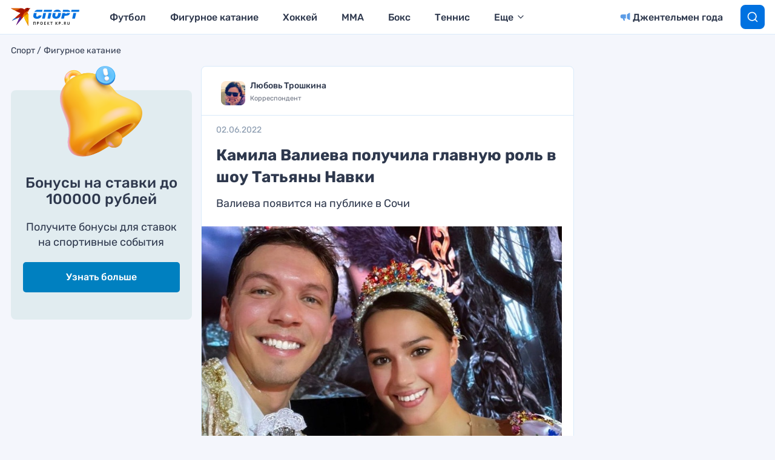

--- FILE ---
content_type: text/html
request_url: https://tns-counter.ru/nc01a**R%3Eundefined*kp_ru/ru/UTF-8/tmsec=kp_ru/847224774***
body_size: 15
content:
B6367701696F626BG1768907371:B6367701696F626BG1768907371